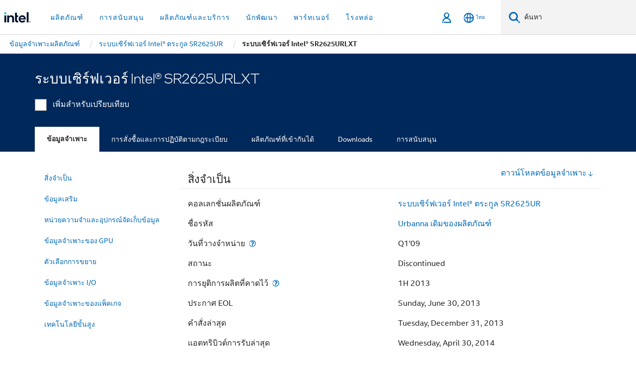

--- FILE ---
content_type: text/css;charset=utf-8
request_url: https://www.thailand.intel.com/etc.clientlibs/settings/wcm/designs/ver/260110/intel/clientlibs/pages/nav.min.css
body_size: 6296
content:
.rwd .mixin-icon-font-awesome{font-family:"site-global-icons";font-style:normal;font-weight:400;speak:none;display:inline-block;text-decoration:inherit;width:auto;text-align:center;font-variant:normal;text-transform:none;line-height:1;-webkit-font-smoothing:antialiased;-moz-osx-font-smoothing:grayscale}
.rwd .gradient-after{content:"";display:block;position:absolute;top:0;left:0;width:100%;height:100%}
.rwd .global-nav-redesign label.intel-fancy-input{width:100%;position:relative;font-weight:400;margin:5px 0 5px 0;outline:0;display:block;padding:.5em;background-color:#fff;border:1px solid #bbb;margin-top:15px;margin-bottom:15px;-webkit-border-radius:4px;-moz-border-radius:4px;-ms-border-radius:4px;-o-border-radius:4px;border-radius:4px}
.rwd .global-nav-redesign label.intel-fancy-input.has-value .embedded-label{opacity:1}
.rwd .global-nav-redesign label.intel-fancy-input.has-error{border:1px solid #ed1c24}
.rwd .global-nav-redesign label.intel-fancy-input.has-error .embedded-label{color:#ed1c24}
.rwd .global-nav-redesign label.intel-fancy-input .embedded-label{opacity:0;-webkit-transition:opacity .25s;-moz-transition:opacity .25s;-ms-transition:opacity .25s;-o-transition:opacity .25s;transition:opacity .25s;-webkit-user-select:none;-moz-user-select:none;-ms-user-select:none;user-select:none;color:#959595}
.rwd .global-nav-redesign label.intel-fancy-input input,.rwd .global-nav-redesign label.intel-fancy-input select,.rwd .global-nav-redesign label.intel-fancy-input textarea{-webkit-transition:top .25s;-moz-transition:top .25s;-ms-transition:top .25s;-o-transition:top .25s;transition:top .25s;border:0}
.rwd .global-nav-redesign label.intel-fancy-input input[type="text"]{text-transform:capitalize}
.rwd .global-nav-redesign label.has-switch-input{width:100%;position:relative;font-weight:400;margin:5px 0 5px 0;outline:0;padding:.5em;display:table;cursor:pointer;min-height:30px;overflow:hidden;background-color:transparent}
.rwd .global-nav-redesign label.has-switch-input span.switch-input-content{display:table-cell;vertical-align:middle;width:100%;padding-left:.5em;height:30px}
.rwd .global-nav-redesign label.has-embedded-label{width:100%;position:relative;font-weight:400;margin:5px 0 5px 0;outline:0;display:block;padding:.5em 1em;background-color:#fff}
.rwd .global-nav-redesign label.has-embedded-label span.embedded-label{display:block;font-size:.8em;font-family:"intel-clear","tahoma",Helvetica,"helvetica",Arial,sans-serif;font-weight:700;font-style:normal}
.rwd .global-nav-redesign label.align-right{width:100%;position:relative;font-weight:400;margin:5px 0 5px 0;outline:0;display:block;padding:.5em;background-color:#fff;width:auto;float:right;text-align:right}
.rwd .global-nav-redesign label.align-right.has-switch-input span.switch-input-content{padding-left:0;padding-right:.5em;width:auto}
.rwd .global-nav-redesign label.align-right input{float:right}
.rwd .global-nav-redesign label span.checkbox{width:30px;height:30px;border:1px solid #d7d7d7;border-radius:4px;display:inline-block;vertical-align:middle;background-color:#fff}
.rwd .global-nav-redesign label span.radio-button{width:30px;height:30px;border:1px solid #d7d7d7;border-radius:50%;display:inline-block;vertical-align:middle;background-color:#fff}
.rwd .global-nav-redesign label textarea,.rwd .global-nav-redesign label .read-only{max-height:200px;width:100%}
.rwd .global-nav-redesign label .select-element{position:absolute;top:0;width:100%;height:100%;display:block;margin-left:-0.5em;cursor:pointer}
.rwd .global-nav-redesign label .select-element figure.select-caret{position:absolute;bottom:1.5em;right:1.5em;float:right;width:14px;height:9px;background-image:url(commons-sprite/resources/images/sprite-carets.png);background-position:-202px -198px;width:13px;height:7px}
@media(-webkit-min-device-pixel-ratio:2),(min-resolution:192dpi){.rwd .global-nav-redesign label .select-element figure.select-caret{background-image:url(commons-sprite/resources/images/sprite-carets-retina.png);background-size:307px 260px}
}
.rwd .global-nav-redesign label .select-element select{font-size:.875em;background-color:#fff;position:absolute;top:0;left:0;width:100%;height:100%;opacity:0;-webkit-appearance:menulist-button;cursor:pointer}
.rwd body{padding-top:0}
.rwd.desktop body.global-nav{padding-top:0}
.rwd.no-desktop body.global-nav{padding-top:0}
.rwd .global-nav-redesign .global-nav-rebrand .intel-navbar{height:71px}
.rwd .global-nav-redesign .intel-navbar{background:#fff;border-bottom:1px solid #d7d7d7;color:#262626;height:70px;line-height:1;position:relative;z-index:1030}
.rwd .global-nav-redesign .intel-navbar a{color:#0068b5}
.rwd .global-nav-redesign .intel-navbar a:focus,.rwd .global-nav-redesign .intel-navbar a:hover{color:#003c71}
.rwd .global-nav-redesign .intel-navbar .btn-tooltip-trigger{position:relative;top:-2px}
.rwd .global-nav-redesign .intel-navbar .tooltip.in{filter:alpha(opacity=100);-ms-filter:"alpha(opacity=100)";-webkit-opacity:1;-moz-opacity:1;-ms-opacity:1;-o-opacity:1;opacity:1}
.rwd .global-nav-redesign .intel-navbar .tooltip.bottom .tooltip-arrow{border-bottom-color:#d7d7d7}
.rwd .global-nav-redesign .intel-navbar .tooltip.bottom .tooltip-arrow:before{content:"";display:block;width:0;height:0;position:absolute;top:1px;left:50%;margin-left:-4px;border-color:transparent;border-style:solid;border-width:0 4px 5px;border-bottom-color:#f3f3f3}
.rwd .global-nav-redesign .intel-navbar .tooltip-inner{border-radius:0;color:#262626;background:#f3f3f3;border:1px solid #d7d7d7;padding:7px 15px;text-align:left}
.rwd .global-nav-redesign .intel-navbar .collapsing{-webkit-transition:height .2s ease;-moz-transition:height .2s ease;-ms-transition:height .2s ease;-o-transition:height .2s ease;transition:height .2s ease}
.rwd .global-nav-redesign .intel-navbar .navbar-wraper{display:flex;align-items:center;justify-content:flex-start}
.rwd .global-nav-redesign .intel-navbar .navbar-logo{background:0;line-height:1;width:70px;padding:0;margin-right:12px;position:relative;display:flex;justify-content:center;align-items:center;height:70px}
.rwd .global-nav-redesign .intel-navbar .navbar-logo .intel-logo-rebrand{height:auto;width:54px}
.rwd .global-nav-redesign .intel-navbar .intel-logo-rebrand{width:54px}
.rwd .global-nav-redesign .intel-navbar .intel-logo-rebrand img{width:100%;height:auto}
.rwd .global-nav-redesign .intel-navbar .intel-logo-rebrand:focus{outline-offset:8px;height:50px;display:flex}
.rwd .global-nav-redesign .intel-navbar .intel-logo{width:64px;height:42px;background:url("nav/resources/images/intel-logo-white.svg");background-size:100%;display:block}
@media screen and (max-width:768px){.rwd .global-nav-redesign .intel-navbar .intel-logo{height:39px}
}
.rwd .global-nav-redesign .intel-navbar .navbar-left{flex-grow:1}
.rwd .global-nav-redesign .intel-navbar .navbar-right{padding-right:12px}
.rwd .global-nav-redesign .intel-navbar .mega-navbar{list-style:none;padding-left:0;margin:0}
.rwd .global-nav-redesign .intel-navbar .nav-link-icon,.rwd .global-nav-redesign .intel-navbar .nav-link-primary{color:#0068b5;background:transparent;display:inline-block;border:0;line-height:1;white-space:nowrap}
.rwd .global-nav-redesign .intel-navbar .nav-link-icon{color:#0068b5;padding:17px 5px 18px;margin:0 5px}
.rwd .global-nav-redesign .intel-navbar .nav-link-icon [class^="fa-"]:before{font-size:20px;margin:0}
.rwd .global-nav-redesign .intel-navbar .nav-link-icon .fa-global-search:before{font-size:21px}
.rwd .global-nav-redesign .intel-navbar .nav-link-icon .nav-link-icon-label{display:none}
.rwd .global-nav-redesign .intel-navbar .nav-link-icon.active{position:relative}
.rwd .global-nav-redesign .intel-navbar .nav-link-icon.active:after{content:"";width:100%;height:4px;background:#00aeef;position:absolute;left:0;bottom:0}
.rwd .global-nav-redesign .intel-navbar .nav-link-icon.active.mega-hamburger:after{display:none}
.rwd .global-nav-redesign .intel-navbar .nav-link-icon-toggle.collapsed .icon-toggle-off{display:inline-block}
.rwd .global-nav-redesign .intel-navbar .nav-link-icon-toggle.collapsed .icon-toggle-on{display:none}
.rwd .global-nav-redesign .intel-navbar .nav-link-icon-toggle.active .icon-toggle-off{display:none}
.rwd .global-nav-redesign .intel-navbar .nav-link-icon-toggle.active .icon-toggle-on{display:inline-block}
.rwd .global-nav-redesign .intel-navbar .nav-link-primary{display:block;text-transform:uppercase;font-size:15px;letter-spacing:1px;line-height:20px}
.rwd .global-nav-redesign .intel-navbar .mega-hamburger .fa-cancel-thin:before{font-size:16px}
.rwd .global-nav-redesign .intel-navbar .mega-panel{background:#fff}
.rwd .global-nav-redesign .intel-navbar .mega-panel.mega-search-panel{margin-top:0}
.rwd .global-nav-redesign .intel-navbar .mega-panel.show{visibility:inherit !important}
.rwd .global-nav-redesign .intel-navbar .mega-panel .mega-navbar-more-list .mega-panel{margin-top:1px}
.rwd .global-nav-redesign .intel-navbar .vertical-gutter{margin-bottom:16px}
.rwd .global-nav-redesign .intel-navbar .section-title{font-size:20px;font-weight:700;line-height:1.3;margin:0 0 16px}
.rwd .global-nav-redesign .intel-navbar .nav-l2-container{border-bottom:1px solid #d7d7d7;padding-bottom:8px;margin-bottom:16px}
.rwd .global-nav-redesign .intel-navbar .nav-l2-container .nav-l2--no-border{border-bottom:0;padding-bottom:unset;margin-bottom:unset;display:inline-block}
.rwd .global-nav-redesign .intel-navbar .nav-l2-container .nav-l2--no-border:focus{outline-offset:2px}
.rwd .global-nav-redesign .intel-navbar div.nav-l2,.rwd .global-nav-redesign .intel-navbar h2.nav-l2{font-size:20px;font-weight:700;line-height:1.3;margin:0 16px 8px;padding:16px 0 8px;border-bottom:1px solid #d7d7d7}
.rwd .global-nav-redesign .intel-navbar a.nav-l2,.rwd .global-nav-redesign .intel-navbar a.nav-l3{display:inline-block;position:relative}
.rwd .global-nav-redesign .intel-navbar a.nav-l2.selected,.rwd .global-nav-redesign .intel-navbar a.nav-l3.selected{font-weight:700}
.rwd .global-nav-redesign .intel-navbar a.nav-l2.selected:before,.rwd .global-nav-redesign .intel-navbar a.nav-l3.selected:before{content:"";display:block;position:absolute;left:0;top:0;height:100%;width:4px;background-color:#00aeef}
.rwd .global-nav-redesign .intel-navbar a.nav-l2:focus,.rwd .global-nav-redesign .intel-navbar a.nav-l3:focus{outline-offset:2px}
.rwd .global-nav-redesign .intel-navbar a.nav-l4:focus{outline-offset:2px}
.rwd .global-nav-redesign .intel-navbar .nav-l4-list li.selected{position:relative}
.rwd .global-nav-redesign .intel-navbar .nav-l4-list li.selected a.nav-l4{display:inline;font-weight:700}
.rwd .global-nav-redesign .intel-navbar .nav-l4-list li.selected:before{content:"";display:block;position:absolute;left:0;top:0;height:100%;width:4px;background-color:#00aeef}
.rwd .global-nav-redesign .intel-navbar .nav-l4-list li.selected-page a.nav-l4{color:#262626;cursor:text}
.rwd .global-nav-redesign .intel-navbar .panel-layout-language .nav-l4-list li.selected a.nav-l4,.rwd .global-nav-redesign .intel-navbar a.nav-l2.selected,.rwd .global-nav-redesign .intel-navbar a.nav-l3.selected{color:#262626;cursor:text}
.rwd .global-nav-redesign .intel-navbar div.nav-l2,.rwd .global-nav-redesign .intel-navbar h2.nav-l2,.rwd .global-nav-redesign .intel-navbar a.nav-l2,.rwd .global-nav-redesign .intel-navbar a.nav-l3.has-border{border-bottom:1px solid #d7d7d7}
.rwd .global-nav-redesign .intel-navbar .panel-layout-signed-in .btn-primary{background-color:#0068b5}
.rwd .global-nav-redesign .intel-navbar .panel-layout-signed-in .btn-primary:hover{color:white !important;background-color:#003c71}
.rwd .global-nav-redesign .intel-navbar .mega-search-form{height:70px;background:#f3f3f3;display:flex;align-items:center;border-bottom:1px solid #d7d7d7}
.rwd .global-nav-redesign .intel-navbar .mega-search-form button{padding:0;margin:0;border:0;line-height:1;background:0}
.rwd .global-nav-redesign .intel-navbar .mega-search-form .fa-global-search:before{font-size:23px;color:#0068b5;margin:0;line-height:1.1em}
.rwd .global-nav-redesign .intel-navbar .mega-search-form .fa-cancel-thin:before{font-size:15px;color:#262626;margin:0}
.rwd .global-nav-redesign .intel-navbar .mega-search-form [data-search-input]{background:0;display:block;margin:0 66px 0 48px;border:0;margin:0;padding:16px 8px;height:56px;box-shadow:none;font-size:14px;font-weight:700;color:#252525}
.rwd .global-nav-redesign .intel-navbar .mega-search-form [data-search-input]:focus{outline:0}
.rwd .global-nav-redesign .intel-navbar .mega-search-form [data-search-input]::-ms-clear{height:0;width:0}
.rwd .global-nav-redesign .intel-navbar .mega-search-form label{display:block;margin:0;flex-grow:1}
.rwd .global-nav-redesign .intel-navbar .mega-search-form .btn-mega-search{margin-left:16px}
.rwd .global-nav-redesign .intel-navbar .mega-search-form .btn-mega-close{margin-right:16px}
.rwd .global-nav-redesign .intel-navbar .mega-search-form.focus-on .fa-global-search:before{color:#003c71}
.rwd .global-nav-redesign .intel-navbar .mega-search-form.focus-on #cls-btn{display:block}
.rwd .global-nav-redesign .intel-navbar .mega-results-overlay{padding:16px;line-height:1.25;background:#fff}
.rwd .global-nav-redesign .intel-navbar .mega-results-overlay h3{font-weight:700;font-size:16px;margin:0 0 10px;line-height:1}
.rwd .global-nav-redesign .intel-navbar .mega-results-overlay p{margin-bottom:20px}
.rwd .global-nav-redesign .intel-navbar .mega-results-overlay ul{padding:0;list-style:none;margin-bottom:0}
.rwd .global-nav-redesign .intel-navbar .mega-results-overlay ul li{padding-bottom:20px}
.rwd .global-nav-redesign .intel-navbar .mega-results-overlay ul li:last-child{padding-bottom:0}
.rwd .global-nav-redesign .intel-navbar .mega-results-overlay .content-search-info ul li{padding-bottom:10px}
.rwd .global-nav-redesign .intel-navbar .mega-results-overlay .results-typeahead .search-categories{border-top:1px solid #d7d7d7;padding:20px 0;margin-top:20px}
.rwd .global-nav-redesign .intel-navbar .mega-results-overlay .results-typeahead ul li{padding-bottom:15px}
.rwd .global-nav-redesign .intel-navbar .mega-results-overlay .results-typeahead,.rwd .global-nav-redesign .intel-navbar .mega-results-overlay .results-recent{padding-bottom:70px}
.rwd .global-nav-redesign .intel-navbar .mega-results-overlay .results-typeahead .search-info,.rwd .global-nav-redesign .intel-navbar .mega-results-overlay .results-recent .search-info{background:#f3f3f3;padding:20px;position:fixed;bottom:0;left:0;right:0}
.rwd .global-nav-redesign .intel-navbar .mega-results-overlay .searched-item{margin-top:15px}
.rwd .global-nav-redesign .intel-navbar .mega-results-overlay .searched-item li{padding:0 0 20px}
.rwd .global-nav-redesign .intel-navbar .mega-results-overlay .searched-item:last-child{margin-bottom:0}
.rwd .global-nav-redesign .intel-navbar .mega-results-overlay a.search-link-term:before{content:"\e8af";font-family:"site-global-icons";font-size:13px;display:inline-block;margin:0 10px 0 0;position:relative}
.rwd .global-nav-redesign .intel-navbar .mega-results-overlay .content-search-block{margin-bottom:32px}
.rwd .global-nav-redesign .intel-navbar.hide-search [data-mega-control="global-search"],.rwd .global-nav-redesign .intel-navbar.hide-search .mega-search-panel{display:none}
.rwd .global-nav-redesign .intel-navbar ::-webkit-input-placeholder{color:#252525;font-weight:400}
.rwd .global-nav-redesign .intel-navbar :-moz-placeholder{color:#252525;font-weight:400}
.rwd .global-nav-redesign .intel-navbar ::-moz-placeholder{color:#252525;font-weight:400}
.rwd .global-nav-redesign .intel-navbar :-ms-input-placeholder{color:#252525;font-weight:400}
@media screen and (max-width:767px){.rwd .global-nav-redesign .intel-navbar{height:56px}
.rwd .global-nav-redesign .intel-navbar .navbar-logo{height:56px;width:56px}
.rwd .global-nav-redesign .intel-navbar .navbar-logo .intel-logo-rebrand{width:43px;height:17px}
.rwd .global-nav-redesign .intel-navbar .navbar-logo .intel-logo-rebrand:focus{outline-offset:7px;padding-top:12px;height:40px;display:block}
.rwd .global-nav-redesign .intel-navbar .mega-search-form{height:56px}
.rwd .global-nav-redesign .intel-navbar .navbar-right .mega-panel.show,.rwd .global-nav-redesign .intel-navbar .navbar-right .mega-panel.collapsing,.rwd .global-nav-redesign .intel-navbar .mega-menu-collapse.show,.rwd .global-nav-redesign .intel-navbar .mega-menu-collapse.collapsing{background:#fff;position:fixed;left:0;top:56px;right:0;bottom:0;overflow-y:auto;overflow-x:hidden;-webkit-overflow-scrolling:touch;z-index:1;width:100vw}
.rwd .global-nav-redesign .intel-navbar .navbar-right .mega-panel,.rwd .global-nav-redesign .intel-navbar .mega-menu-collapse{-webkit-transition:all .2s ease;-moz-transition:all .2s ease;-ms-transition:all .2s ease;-o-transition:all .2s ease;transition:all .2s ease}
.rwd .global-nav-redesign .intel-navbar .navbar-right .mega-panel.collapsing,.rwd .global-nav-redesign .intel-navbar .mega-menu-collapse.collapsing{height:auto !important;overflow:visible}
.rwd .global-nav-redesign .intel-navbar .navbar-right .mega-panel.collapsing.hiding,.rwd .global-nav-redesign .intel-navbar .mega-menu-collapse.collapsing.hiding{height:0 !important;max-height:0;overflow:hidden}
.rwd .global-nav-redesign .intel-navbar .navbar-right .mega-search-panel.collapsing{right:-100%}
.rwd .global-nav-redesign .intel-navbar .navbar-right .mega-search-panel.collapsing.showing{right:0}
.rwd .global-nav-redesign .intel-navbar .navbar-right .mega-search-panel.show{min-height:100vh !important;right:0}
.rwd .global-nav-redesign .intel-navbar .navbar-right .mega-panel.mega-search-panel.show,.rwd .global-nav-redesign .intel-navbar .navbar-right .mega-panel.mega-search-panel.collapsing{top:0;margin-top:0}
.rwd .global-nav-redesign .intel-navbar .mega-navbar .primary-nav-item{border-bottom:1px solid #d7d7d7}
.rwd .global-nav-redesign .intel-navbar .nav-link-primary{display:block;width:100%;text-align:left;position:relative;padding:18px 56px 18px 16px;padding-right:40px;color:#0068b5}
.rwd .global-nav-redesign .intel-navbar .nav-link-primary:after{font-family:"site-global-icons";font-style:normal;font-weight:400;speak:none;display:inline-block;text-decoration:inherit;width:auto;text-align:center;font-variant:normal;text-transform:none;line-height:1;-webkit-font-smoothing:antialiased;-moz-osx-font-smoothing:grayscale;content:'\f106';font-size:22px;position:absolute;right:16px;margin-top:-3px;color:#0068b5}
.rwd .global-nav-redesign .intel-navbar .nav-link-primary.collapsed:after{content:"\f107"}
.rwd .global-nav-redesign .intel-navbar .nav-link-primary.selected:before{content:"";width:4px;height:100%;background:#00aeef;position:absolute;left:0;top:0}
.rwd .global-nav-redesign .intel-navbar .navbar-left .mega-panel{border-top:0;padding:6px 0 13px}
.rwd .global-nav-redesign .intel-navbar .nav-l2-container{margin:0 32px}
.rwd .global-nav-redesign .intel-navbar .nav-l2-container .nav-l2--no-border{margin:0}
.rwd .global-nav-redesign .intel-navbar a.nav-l2,.rwd .global-nav-redesign .intel-navbar a.nav-l3,.rwd .global-nav-redesign .intel-navbar .nav-l4-list li{line-height:1;padding:9px 32px;margin:4px 0;position:relative}
.rwd .global-nav-redesign .intel-navbar a.nav-l2 [class^="fa-"],.rwd .global-nav-redesign .intel-navbar a.nav-l3 [class^="fa-"],.rwd .global-nav-redesign .intel-navbar .nav-l4-list li [class^="fa-"]{display:none}
.rwd .global-nav-redesign .intel-navbar a.nav-l2.selected-parent:before,.rwd .global-nav-redesign .intel-navbar a.nav-l3.selected-parent:before,.rwd .global-nav-redesign .intel-navbar .nav-l4-list li.selected-parent:before{content:"";display:block;position:absolute;left:20px;top:4px;height:calc(100% - 10px);width:4px;background-color:#00aeef}
.rwd .global-nav-redesign .intel-navbar a.nav-l2.selected:before,.rwd .global-nav-redesign .intel-navbar .navbar-left .nav-l4-list li.selected:before,.rwd .global-nav-redesign .intel-navbar a.nav-l3.selected:before{left:20px;top:4px;height:calc(100% - 10px)}
.rwd .global-nav-redesign .intel-navbar a.nav-l2{margin:0 32px;padding:9px 0;font-weight:700;border-bottom:1px solid #d7d7d7}
.rwd .global-nav-redesign .intel-navbar a.nav-l2.selected:before{left:-20px}
.rwd .global-nav-redesign .intel-navbar a.nav-l3:focus{margin-left:32px;padding-right:0;padding-left:0}
.rwd .global-nav-redesign .intel-navbar div.nav-l3,.rwd .global-nav-redesign .intel-navbar h3.nav-l3{color:#262626;font-weight:700;margin:0 32px;padding:13px 0 8px 0;border-bottom:1px solid #d7d7d7}
.rwd .global-nav-redesign .intel-navbar div.nav-l3.no-border,.rwd .global-nav-redesign .intel-navbar h3.nav-l3.no-border{border-bottom:0}
.rwd .global-nav-redesign .intel-navbar .panel-layout-signed-in{padding:16px 0}
.rwd .global-nav-redesign .intel-navbar .panel-layout-signed-in .btn-primary{display:block;width:100%;margin-bottom:16px}
.rwd .global-nav-redesign .intel-navbar .panel-layout-signed-in .item-actions{padding:16px}
.rwd .global-nav-redesign .intel-navbar .panel-layout-signed-in a.nav-l3,.rwd .global-nav-redesign .intel-navbar .panel-layout-language a.nav-l3,.rwd .global-nav-redesign .intel-navbar .panel-layout-signed-in .nav-l4-list li,.rwd .global-nav-redesign .intel-navbar .panel-layout-language .nav-l4-list li{padding-left:16px;padding-right:16px}
.rwd .global-nav-redesign .intel-navbar .panel-layout-signed-in div.nav-l3,.rwd .global-nav-redesign .intel-navbar .panel-layout-language div.nav-l3,.rwd .global-nav-redesign .intel-navbar .panel-layout-signed-in h3.nav-l3,.rwd .global-nav-redesign .intel-navbar .panel-layout-language h3.nav-l3{margin-left:16px}
.rwd .global-nav-redesign .intel-navbar .panel-layout-signed-in a.nav-l3{font-weight:700;padding-left:0;padding-right:0;margin:0 16px}
}
@media screen and (max-width:767px){.rwd .global-nav-redesign .intel-navbar .primary-nav-item:first-child .nav-l4-list{display:none}
.rwd .global-nav-redesign .intel-navbar .primary-nav-item .nav-l3::before{display:none}
}
@media screen and (min-width:768px){.rwd .global-nav-redesign .intel-navbar .mega-navbar{display:flex}
.rwd .global-nav-redesign .intel-navbar .mega-navbar .primary-nav-item{padding:0 8px}
.rwd .global-nav-redesign .intel-navbar .mega-menu-collapse.collapse{display:block !important;height:auto !important;overflow-x:hidden}
.rwd .global-nav-redesign .intel-navbar [data-mega-control="global-search"]{display:none}
.rwd .global-nav-redesign .intel-navbar .navbar-logo{margin-right:16px}
.rwd .global-nav-redesign .intel-navbar .nav-link-icon:focus,.rwd .global-nav-redesign .intel-navbar .nav-link-primary:focus,.rwd .global-nav-redesign .intel-navbar .nav-link-icon:hover,.rwd .global-nav-redesign .intel-navbar .nav-link-primary:hover{color:#003c71}
.rwd .global-nav-redesign .intel-navbar .nav-link-icon.active,.rwd .global-nav-redesign .intel-navbar .nav-link-primary.active{font-weight:700}
.rwd .global-nav-redesign .intel-navbar .nav-link-icon.selected,.rwd .global-nav-redesign .intel-navbar .nav-link-primary.selected{position:relative}
.rwd .global-nav-redesign .intel-navbar .nav-link-icon.selected:before,.rwd .global-nav-redesign .intel-navbar .nav-link-primary.selected:before{content:"";width:100%;height:4px;background:#00aeef;position:absolute;left:0;bottom:0}
.rwd .global-nav-redesign .intel-navbar .nav-link-icon{padding:24px 5px;margin:0 7px}
.rwd .global-nav-redesign .intel-navbar .nav-link-icon [class^="fa-"]:before{font-size:21px}
.rwd .global-nav-redesign .intel-navbar .nav-link-primary{font-size:14px;line-height:1;padding:28px 8px}
.rwd .global-nav-redesign .intel-navbar .mega-panel{left:0;position:absolute;width:100%;box-shadow:0 2px 2px 0 rgba(0,0,0,0.3);z-index:1}
.rwd .global-nav-redesign .intel-navbar .mega-panel .mega-panel-body{padding:32px 32px 8px}
.rwd .global-nav-redesign .intel-navbar .mega-panel.mega-more-panel{box-shadow:none;border-bottom:1px solid #d7d7d7}
.rwd .global-nav-redesign .intel-navbar .mega-panel.mega-more-panel .mega-panel-body{padding:0 32px}
.rwd .global-nav-redesign .intel-navbar .mega-panel.mega-more-panel .nav-link-primary{padding:12px 8px 13px;font-size:14px}
.rwd .global-nav-redesign .intel-navbar .mega-panel.mega-more-panel .mega-panel{box-shadow:0 2px 2px 0 rgba(0,0,0,0.3)}
.rwd .global-nav-redesign .intel-navbar .mega-panel.mega-more-panel .mega-panel .mega-panel-body{padding:32px 32px 8px}
.rwd .global-nav-redesign .intel-navbar .mega-results-overlay{font-size:14px;display:none;padding:24px;border-left:1px solid #d7d7d7;position:absolute;width:100%;height:100%;background:#fff;right:-100%;-webkit-transition:right .2s ease;-moz-transition:right .2s ease;-ms-transition:right .2s ease;-o-transition:right .2s ease;transition:right .2s ease}
.rwd .global-nav-redesign .intel-navbar .mega-results-overlay h3{font-size:15px}
.rwd .global-nav-redesign .intel-navbar .mega-results-overlay .results-typeahead .search-info,.rwd .global-nav-redesign .intel-navbar .mega-results-overlay .results-recent .search-info{left:auto;right:0;width:271px}
.rwd .global-nav-redesign .intel-navbar .mega-search-panel.show .mega-results-overlay,.rwd .global-nav-redesign .intel-navbar .mega-search-panel.collapsing .mega-results-overlay{display:block}
.rwd .global-nav-redesign .intel-navbar .navbar-right{display:flex;justify-content:flex-end;padding-right:292px}
.rwd .global-nav-redesign .intel-navbar .navbar-right .mega-panel{top:70px}
.rwd .global-nav-redesign .intel-navbar .navbar-right .mega-search-panel{display:block !important;border:0;top:0;left:auto;right:0;width:272px;box-shadow:none;background:transparent}
.rwd .global-nav-redesign .intel-navbar .navbar-right .mega-search-panel [data-mega-close]{display:none}
.rwd .global-nav-redesign .intel-navbar .navbar-right .mega-search-panel .mega-panel-body{padding:0}
.rwd .global-nav-redesign .intel-navbar .navbar-right .mega-search-panel.collapsing{-webkit-transition:height .01s ease;-moz-transition:height .01s ease;-ms-transition:height .01s ease;-o-transition:height .01s ease;transition:height .01s ease}
.rwd .global-nav-redesign .intel-navbar .navbar-right .mega-search-panel.show,.rwd .global-nav-redesign .intel-navbar .navbar-right .mega-search-panel.collapsing{min-height:100vh;visibility:visible}
.rwd .global-nav-redesign .intel-navbar .navbar-right .mega-search-panel.show .mega-results-overlay{right:0}
.rwd .global-nav-redesign .intel-navbar .navbar-left{padding-right:50px;overflow-x:hidden}
.rwd .global-nav-redesign .intel-navbar .panel-layout-signed-in .item-actions{margin-bottom:25px;margin-top:-25px}
.rwd .global-nav-redesign .intel-navbar div.nav-l2,.rwd .global-nav-redesign .intel-navbar h2.nav-l2,.rwd .global-nav-redesign .intel-navbar a.nav-l2{font-size:18px;line-height:23px;font-weight:700;padding-bottom:8px;border-bottom:1px solid #d7d7d7;margin-bottom:16px;margin-left:0;padding-top:0}
.rwd .global-nav-redesign .intel-navbar a.nav-l3,.rwd .global-nav-redesign .intel-navbar div.nav-l3,.rwd .global-nav-redesign .intel-navbar h3.nav-l3{font-size:15px;font-weight:700;line-height:19px;margin-bottom:8px}
.rwd .global-nav-redesign .intel-navbar a.nav-l3 [class^="fa-"]:before,.rwd .global-nav-redesign .intel-navbar div.nav-l3 [class^="fa-"]:before,.rwd .global-nav-redesign .intel-navbar h3.nav-l3 [class^="fa-"]:before{margin:0 8px 0 0;font-size:20px}
.rwd .global-nav-redesign .intel-navbar a.nav-l3.has-border,.rwd .global-nav-redesign .intel-navbar div.nav-l3,.rwd .global-nav-redesign .intel-navbar h3.nav-l3{padding-bottom:8px;border-bottom:1px solid #d7d7d7}
.rwd .global-nav-redesign .intel-navbar a.nav-l3.has-border.no-bottom-border,.rwd .global-nav-redesign .intel-navbar div.nav-l3.no-bottom-border,.rwd .global-nav-redesign .intel-navbar h3.nav-l3.no-bottom-border{border-bottom:0}
.rwd .global-nav-redesign .intel-navbar a.nav-l4{font-size:14px;line-height:17px;margin:0}
.rwd .global-nav-redesign .intel-navbar a.nav-l2.selected:before,.rwd .global-nav-redesign .intel-navbar a.nav-l3.selected:before,.rwd .global-nav-redesign .intel-navbar .nav-l4-list li.selected:before{width:3px;left:-11px}
.rwd .global-nav-redesign .intel-navbar .section-title{font-size:18px}
.rwd .global-nav-redesign .intel-navbar .nav-l4-list li{padding:4px 0}
.rwd .global-nav-redesign .intel-navbar .nav-l4-list li.selected:before{height:calc(100% - 8px);top:4px}
.rwd .global-nav-redesign .intel-navbar .flex-content-wrap{display:flex;flex-wrap:wrap;width:100%;align-self:start;margin:0 -16px}
.rwd .global-nav-redesign .intel-navbar .flex-content-wrap .panel-item{width:33.33%;padding:0 16px;margin-bottom:32px}
.rwd .global-nav-redesign .intel-navbar .flex-content-wrap .panel-item.panel-col-1of2{width:50%}
.rwd .global-nav-redesign .intel-navbar .flex-content-wrap .panel-item .w-auto{width:auto}
.rwd .global-nav-redesign .intel-navbar .flex-content-wrap .panel-item.col-span-2{width:66.66%}
.rwd .global-nav-redesign .intel-navbar .col-span-2 .panel-item-content{display:flex}
.rwd .global-nav-redesign .intel-navbar .col-span-2 .panel-item-content ul{width:50%;padding-left:16px;padding-right:16px}
.rwd .global-nav-redesign .intel-navbar .col-span-2 .panel-item-content ul:first-child{padding-left:0}
.rwd .global-nav-redesign .intel-navbar .col-span-2 .panel-item-content ul.list-unstyled.columns-2{columns:auto 2;width:100%}
.rwd .global-nav-redesign .intel-navbar.hide-search .navbar-right{padding-right:23px}
.rwd .global-nav-redesign .intel-navbar.hide-search .navbar-right .mega-panel.mega-search-panel{display:none !important}
}
@media screen and (min-width:992px){.rwd .global-nav-redesign .intel-navbar .nav-link-icon .nav-link-icon-label{display:inline-block;font-size:10px;text-transform:uppercase;position:relative;top:-5px}
.rwd .global-nav-redesign .intel-navbar .flex-content-wrap .panel-item{width:25%}
.rwd .global-nav-redesign .intel-navbar .flex-content-wrap .panel-item.col-span-2,.rwd .global-nav-redesign .intel-navbar .flex-content-wrap .panel-item.col-span-2-md{width:50%}
.rwd .global-nav-redesign .intel-navbar .flex-layout-md{display:flex;margin-left:-8px;margin-right:-8px}
.rwd .global-nav-redesign .intel-navbar .flex-layout-md .flex-col-md{width:50%;padding:0 8px}
.rwd .global-nav-redesign .intel-navbar .flex-layout-md.flex-align-center{margin-left:0;margin-right:0;align-items:center}
.rwd .global-nav-redesign .intel-navbar .col-span-2-md .panel-item-content{display:flex}
.rwd .global-nav-redesign .intel-navbar .col-span-2-md .panel-item-content ul{width:50%;padding-left:16px;padding-right:16px}
.rwd .global-nav-redesign .intel-navbar .col-span-2-md .panel-item-content ul:first-child{padding-left:0}
.rwd .global-nav-redesign .intel-navbar .col-span-2-md .panel-item-content ul.list-unstyled.columns-2{columns:auto 2;width:100%}
}
@media screen and (min-width:1200px){.rwd .global-nav-redesign .intel-navbar .flex-content-wrap .panel-item{width:20%}
.rwd .global-nav-redesign .intel-navbar .flex-content-wrap .panel-item.col-span-2,.rwd .global-nav-redesign .intel-navbar .flex-content-wrap .panel-item.col-span-2-md,.rwd .global-nav-redesign .intel-navbar .flex-content-wrap .panel-item.panel-col-1of2{width:40%}
}
@media screen and (min-width:1650px){.rwd .global-nav-redesign .intel-navbar .flex-content-wrap .panel-item{width:16.66%}
.rwd .global-nav-redesign .intel-navbar .flex-content-wrap .panel-item.col-span-2,.rwd .global-nav-redesign .intel-navbar .flex-content-wrap .panel-item.col-span-2-md,.rwd .global-nav-redesign .intel-navbar .flex-content-wrap .panel-item.panel-col-1of2{width:33.33%}
.rwd .global-nav-redesign .intel-navbar .panel-layout-products.xl-max-5-col .mega-body-wrap{padding-right:16.66%}
.rwd .global-nav-redesign .intel-navbar .panel-layout-products.xl-max-5-col .flex-content-wrap .panel-item{width:20%}
.rwd .global-nav-redesign .intel-navbar .panel-promo-wrap{background:#f3f3f3;padding:32px}
.rwd .global-nav-redesign .intel-navbar .promo-item{margin-bottom:16px}
.rwd .global-nav-redesign .intel-navbar .promo-item .promo-img{width:80px;margin-bottom:8px}
.rwd .global-nav-redesign .intel-navbar .promo-item .promo-img img{width:100%;height:auto}
.rwd .global-nav-redesign .intel-navbar .promo-item .promo-link{display:block;font-size:20px;line-height:26px}
}
.rwd .global-nav-redesign .search-overlay-open .intel-navbar .mega-search-panel{min-height:100vh}
@media screen and (min-width:768px){.rwd .global-nav-redesign .search-overlay-open .intel-navbar .navbar-right .mega-search-panel{height:100%}
.rwd .global-nav-redesign .search-overlay-open .intel-navbar .navbar-right .mega-search-panel [data-mega-close]{display:inline-block}
}
@media screen and (max-width:767px){.rwd .global-nav-redesign .search-overlay-open{overflow:hidden}
}
.rwd .global-nav-redesign .modal-header-and-nav-peek .modal.modal-simplify-form{margin-top:101px}
.rwd .global-nav-redesign .modal-header-only-peek .modal.modal-simplify-form{margin-top:41px}
.rwd .global-nav-redesign form#igm-form-signin input[type=submit]{width:auto}
@media screen and (max-width:767px){.rwd .mega-menu-open{overflow:hidden}
.rwd .mega-menu-open .intel-navbar{position:fixed;width:100%;top:0}
}
.rwd .col-span-2>ul.list-unstyled.columns-2{columns:auto 2;width:100%}
.rwd .persistent-cta-fixed{visibility:hidden;top:0 !important}
.rwd .has-jumplinks .jumplinksContainer .nav-overflower .nav-affixer.affix,.rwd .has-jumplinks .jumplinksContainer .nav-overflower .nav-affixer.affix-bottom{top:0 !important}
.rwd .persistent-cta:not(.persistent-cta-fixed){position:absolute}
.rwd .persistent-cta,.rwd .cookie-oldbrowser .persistent-cta{transition:none;top:70px}
@media(max-width:768px){.rwd .persistent-cta,.rwd .cookie-oldbrowser .persistent-cta{top:57px}
}
.rwd .persistent-cta-integration-globalNav .browser_detect{margin:70px 0 30px}
.rwd body.global-nav .support-wrapper{margin-top:0}
.rwd body.global-nav .support-wrapper .marl_20:nth-child(3) .supportMasthead,.rwd body.global-nav .support-wrapper .marl_20:nth-child(2) .supportMasthead{margin-top:3rem}
.rwd body.global-nav .support-wrapper.support-wrapper-No-Margin .support-masthead-headline{margin-top:0}
.rwd body.global-nav .support-wrapper.support-wrapper-No-Margin .utilityBar+.marl_20 .supportMasthead,.rwd body.global-nav .support-wrapper.support-wrapper-No-Margin .marl_20:nth-child(3) .supportMasthead,.rwd body.global-nav .support-wrapper.support-wrapper-No-Margin .marl_20:nth-child(2) .supportMasthead{margin-top:0}
.rwd body.global-nav .ark .compare-products-blade.stick-to-top{top:88px}
@media(min-width:992px){.rwd body.global-nav .ark .compare-products-blade.stick-to-top{top:45px}
}
.rwd body.global-nav .support-wrapper .arkBreadcrumbs #sticky-wrapper{margin-top:0 !important}
.rwd body.global-nav .compare-header .header-affixer.affix{top:0}
@media(min-width:768px){.rwd body.global-nav .partner-phone-content-header.sticky{top:0}
}
@media(min-width:992px){.rwd body.global-nav .container-partner-other-options.sticky{top:0}
}
.intel-navbar.advanced-search .mega-results-overlay .results-advanced .btn.btn-primary{width:100%;height:40px;padding:0 !important}
.intel-navbar.advanced-search .mega-results-overlay{padding:24px 15.008px !important;line-height:1.25;background:#fff}
@media screen and (min-width:768px){.intel-navbar.advanced-search .mega-results-overlay .results-advanced .btn.btn-primary{width:98px}
}
.intel-navbar.advanced-search .mega-results-overlay .results-advanced .input-group{position:relative;display:block}
.intel-navbar.advanced-search .mega-results-overlay .results-advanced .input-group select{position:relative;width:100%;height:57px;padding:20px 16px 0 16px;text-align:left;text-overflow:ellipsis;-webkit-appearance:none;font-size:16px;border-radius:3px;color:#262626;-moz-appearance:none;border:1px solid gray;background:0}
.intel-navbar.advanced-search .mega-results-overlay .results-advanced .input-group select:first-child{margin-bottom:16px}
.intel-navbar.advanced-search .mega-results-overlay .results-advanced .input-group select option{padding:20px 16px;line-height:20px}
.intel-navbar.advanced-search .mega-results-overlay .results-advanced .input-group .selectAdvanced{margin-bottom:24px !important}
.intel-navbar.advanced-search .mega-results-overlay .results-advanced .input-group .select-label,.intel-navbar.advanced-search .mega-results-overlay .results-advanced .input-group label{font-family:"intel-clear","tahoma",Helvetica,"helvetica",Arial,sans-serif;font-weight:normal;font-style:normal;font-size:14px;color:#262626}
.intel-navbar.advanced-search .mega-results-overlay .results-advanced .input-group label{display:flex;margin-right:8px;width:1000%;margin-top:0;margin-bottom:16px}
.intel-navbar.advanced-search .mega-results-overlay .results-advanced .input-group label:last-child{margin-bottom:24px}
.intel-navbar.advanced-search .mega-results-overlay .results-advanced .input-group label input{margin-top:0;margin-right:8px;height:20px;width:20px;-moz-appearance:none;border:1px solid gray}
.intel-navbar.advanced-search .mega-results-overlay .results-advanced .input-group label input:checked{-moz-appearance:auto;border:1px solid gray}
.intel-navbar.advanced-search .mega-results-overlay .results-advanced .input-group .select-label{color:#525252;position:absolute;left:16px;top:8px;padding:0;width:97% !important}
.intel-navbar.advanced-search .mega-results-overlay .results-advanced .input-group .select-label::after{font-family:"site-global-icons";font-style:normal;font-weight:normal;speak:none;display:inline-block;text-decoration:inherit;width:auto;text-align:center;font-variant:normal;text-transform:none;line-height:1;-webkit-font-smoothing:antialiased;-moz-osx-font-smoothing:grayscale;content:"\f107";font-size:19.2px;right:8px;top:14px;margin-top:-1px;color:#525252;position:absolute;pointer-events:none;margin-right:16px;width:14px;height:8px;display:block}
.intel-navbar.advanced-search .mega-results-overlay .results-typeahead .search-categories{border-top:1px solid #d7d7d7;padding:20px 0;margin-top:20px}
.intel-navbar.advanced-search .mega-results-overlay .results-typeahead ul li{padding-bottom:15px}
.intel-navbar.advanced-search .mega-results-overlay .results-typeahead,.intel-navbar.advanced-search .mega-results-overlay .results-recent,.intel-navbar.advanced-search .mega-results-overlay .results-advanced{padding-bottom:70px}
.intel-navbar.advanced-search .mega-results-overlay .results-typeahead .search-info,.intel-navbar.advanced-search .mega-results-overlay .results-recent .search-info,.intel-navbar.advanced-search .mega-results-overlay .results-advanced .search-info{background:#f3f3f3;padding:20px;position:fixed;bottom:0;left:0;right:0}
.intel-navbar.advanced-search .hide-flyout{display:none !important}
.intel-navbar.advanced-search .mega-close-container{width:100%;height:36px;margin-top:-36px;text-align:right}
@media screen and (min-width:768px){.intel-navbar.advanced-search .mega-close-container{margin-top:-24px}
}
.intel-navbar.advanced-search .flyout-close{text-transform:uppercase !important;padding:0;border:0;margin:16px 0 8px 0 !important;font-size:12px !important;color:#0071c5 !important;letter-spacing:1px !important;font-family:"intel-clear","tahoma",Helvetica,"helvetica",Arial,sans-serif !important;font-weight:bold !important;font-style:normal !important;background:white !important}
.intel-navbar.advanced-search .mega-search-form .btn-mega-close,.intel-navbar.advanced-search .mega-search-form .btn-advance-filter{margin-right:12px}
.intel-navbar.advanced-search .mega-search-form .btn-advance-filter{color:#0068b5;margin-right:15px !important}
.intel-navbar.advanced-search .mega-search-form .btn-advance-filter:hover,.intel-navbar.advanced-search .mega-search-form .btn-advance-filter:active{color:#004a86}
.intel-navbar.advanced-search .mega-search-form .btn-advance-filter:hover:before,.intel-navbar.advanced-search .mega-search-form .btn-advance-filter:active:before{color:#004a86}
.intel-navbar.advanced-search .mega-search-form .btn-advance-filter:before{height:16px;width:16px;font-size:16px;color:#0068b5;margin-right:0}
.intel-navbar.advanced-search .navbar-right .mega-search-panel [data-mega-close].active,.intel-navbar.advanced-search .navbar-right .mega-search-panel .btn-advance-filter.active,.intel-navbar.advanced-search .navbar-right .mega-search-panel [data-clear-input].active{display:block}
@media screen and (min-width:768px){.intel-navbar.advanced-search .mega-results-overlay .results-typeahead .search-info,.intel-navbar.advanced-search .mega-results-overlay .results-recent .search-info,.intel-navbar.advanced-search .mega-results-overlay .results-advanced .search-info{left:auto;right:0;width:271px}
}
.intel-navbar.advanced-search .mega-results-overlay .content-search-info h3{margin-bottom:16px;line-height:1.25 !important;font-weight:bold !important;font-style:normal !important;font-size:16px !important;margin:0 0 16px;line-height:1;color:#262626}
@media screen and (min-width:768px){.search-overlay-open .intel-navbar.advanced-search .navbar-right .mega-search-panel{height:100%}
.search-overlay-open .intel-navbar.advanced-search .navbar-right .mega-search-panel [data-mega-close],.search-overlay-open .intel-navbar.advanced-search .navbar-right .mega-search-panel .btn-advance-filter{display:inline-block}
}
.intel-navbar.advanced-search .mega-close-container .flyout-close.close-result-toggle{display:inline-block !important}
@media screen and (min-width:768px){.intel-navbar.advanced-search .mobile-advanced{display:none !important}
}
@media screen and (max-width:768px){.intel-navbar.advanced-search .mobile-advanced-click{display:block !important}
}
@media screen and (max-width:768px){.intel-navbar.advanced-search .desktop-advanced{display:none !important}
}
@media screen and (min-width:768px){.intel-navbar.advanced-search .mega-results-overlay .content-search-info h3{font-size:15px !important}
}
.intel-navbar.advanced-search .mega-results-overlay h3{font-family:"intel-clear","tahoma",Helvetica,"helvetica",Arial,sans-serif !important;margin:0 0 16px !important;color:#262626 !important}
.intel-navbar.advanced-search .mega-results-overlay .controls h3{color:#262626 !important;margin-bottom:8px !important;font-size:14px !important;font-family:"intel-clear","tahoma",Helvetica,"helvetica",Arial,sans-serif !important;font-weight:normal !important;font-style:normal !important}
.intel-navbar.advanced-search .mega-search-form #cls-btn-advanced{color:#525252 !important;background-color:#e9e9e9 !important;border-radius:50% !important}
.intel-navbar.advanced-search .mega-search-form .btn-mega-close:before{width:20px;height:20px;margin:0;color:#525252;position:relative;top:2px}
.intel-navbar.advanced-search .mega-search-form.focus-on .btn-advance-filter{display:block}
.intel-navbar.advanced-search .mega-search-form.focus-on .results-overlay{display:block !important}
@media screen and (min-width:768px){.intel-navbar.advanced-search .navbar-right .mega-search-panel.show .mega-results-overlay{right:0 !important;max-width:100%;overflow-x:hidden}
}
.intel-navbar.advanced-search .search-disabled{cursor:not-allowed;pointer-events:none;filter:alpha(opacity=65);-ms-filter:"alpha(opacity=65)";-webkit-opacity:.65;-moz-opacity:.65;-ms-opacity:.65;-o-opacity:.65;opacity:.65;-webkit-box-shadow:none;box-shadow:none}
.intel-navbar.advanced-search .mega-search-form .btn-mega-close{margin-right:12px !important}
.iia-beat-fade{-webkit-animation-name:iia-beat-fade;animation-name:iia-beat-fade;-webkit-animation-delay:var(--iia-animation-delay,0);animation-delay:var(--iia-animation-delay,0);-webkit-animation-direction:var(--iia-animation-direction,normal);animation-direction:var(--iia-animation-direction,normal);-webkit-animation-duration:var(--iia-animation-duration,1s);animation-duration:var(--iia-animation-duration,1s);-webkit-animation-iteration-count:var(--iia-animation-iteration-count,infinite);animation-iteration-count:var(--iia-animation-iteration-count,infinite);-webkit-animation-timing-function:var(--iia-animation-timing,cubic-bezier(0.4,0,0.6,1));animation-timing-function:var(--iia-animation-timing,cubic-bezier(0.4,0,0.6,1))}
@-webkit-keyframes iia-beat-fade{0,100%{opacity:var(--iia-beat-fade-opacity,0.4);-webkit-transform:scale(1);transform:scale(1)}
50%{opacity:1;-webkit-transform:scale(var(--iia-beat-fade-scale,1.125));transform:scale(var(--iia-beat-fade-scale,1.125))}
}
@keyframes iia-beat-fade{0,100%{opacity:var(--iia-beat-fade-opacity,0.4);-webkit-transform:scale(1);transform:scale(1)}
50%{opacity:1;-webkit-transform:scale(var(--iia-beat-fade-scale,1.125));transform:scale(var(--iia-beat-fade-scale,1.125))}
}
@font-face{font-family:"intel-clear";src:url('../../us/en/Fonts/resources/intel-clear-latin.woff') format('woff'),url('../../us/en/Fonts/resources/intel-clear-latin.ttf') format('truetype');font-weight:normal;font-style:normal;font-display:swap}
@font-face{font-family:"intel-clear";src:url("../../us/en/Fonts/resources/intel-clear-latin-bold.woff") format("woff"),url("../../us/en/Fonts/resources/intel-clear-latin-bold.ttf") format("truetype");font-weight:bold;font-style:normal;font-display:swap}
@font-face{font-family:"intel-clear";src:url("../../us/en/Fonts/resources/intel-clear-latin-italic.woff") format("woff"),url("../../us/en/Fonts/resources/intel-clear-latin-italic.ttf") format("truetype");font-weight:normal;font-style:italic;font-display:swap}
@font-face{font-family:"intel-clear";src:url("../../us/en/Fonts/resources/intel-clear-latin-bold-italic.woff") format("woff"),url("../../us/en/Fonts/resources/intel-clear-latin-bold-italic.ttf") format("truetype");font-weight:bold;font-style:italic;font-display:swap}
@font-face{font-family:"intel-clear";src:url("../../us/en/Fonts/resources/intel-clear-latin-lite.woff") format("woff"),url("../../us/en/Fonts/resources/intel-clear-latin-lite.ttf") format("truetype");font-weight:200;font-style:normal;font-display:swap}
@font-face{font-family:"intel-clear";src:url("../../us/en/Fonts/resources/intel-clear-latin-lite-italic.woff") format("woff"),url("../../us/en/Fonts/resources/intel-clear-latin-lite-italic.ttf") format("truetype");font-weight:200;font-style:italic;font-display:swap}
@font-face{font-family:"intel-one";src:url("../../us/en/Fonts/resources/intelone-display-bold.woff2") format("woff2"),url("../../us/en/Fonts/resources/intelone-display-bold.woff") format("woff");font-weight:700;font-style:normal;font-display:swap}
@font-face{font-family:"intel-one";src:url("../../us/en/Fonts/resources/intelone-display-light.woff2") format("woff2"),url("../../us/en/Fonts/resources/intelone-display-light.woff") format("woff");font-weight:300;font-style:normal;font-display:swap}
@font-face{font-family:"intel-one";src:url("../../us/en/Fonts/resources/intelone-display-medium.woff2") format("woff2"),url("../../us/en/Fonts/resources/intelone-display-medium.woff") format("woff");font-weight:500;font-style:normal;font-display:swap}
@font-face{font-family:"intel-one";src:url("../../us/en/Fonts/resources/intelone-display-regular.woff2") format("woff2"),url("../../us/en/Fonts/resources/intelone-display-regular.woff") format("woff");font-weight:400;font-style:normal;font-display:swap}

--- FILE ---
content_type: application/x-javascript
request_url: https://www.intel.com/content/dam/www/global/wap/tms/profile-aem-global/prod/fc1241264adf/215af9cdf35e/19844437362f/RC39600d6e83dd4d0e95ace49b03092fc9-source.min.js
body_size: 25
content:
// For license information, see `https://www.intel.com/content/dam/www/global/wap/tms/profile-aem-global/prod/fc1241264adf/215af9cdf35e/19844437362f/RC39600d6e83dd4d0e95ace49b03092fc9-source.js`.
_satellite.__registerScript('https://www.intel.com/content/dam/www/global/wap/tms/profile-aem-global/prod/fc1241264adf/215af9cdf35e/19844437362f/RC39600d6e83dd4d0e95ace49b03092fc9-source.min.js', "((e,t)=>{e.wap_tms.custom.executeCallbackWhen({when:()=>!!t.querySelector(\"#btn-chatbotIcon\"),tries:50,time:150,callback:()=>{e.wapDataLayer.add(\"\",{},{},{metricAskIntelBotImpression:1}),console.log(\"ASK INTEL BOT DONE\")}})})(window,document);");